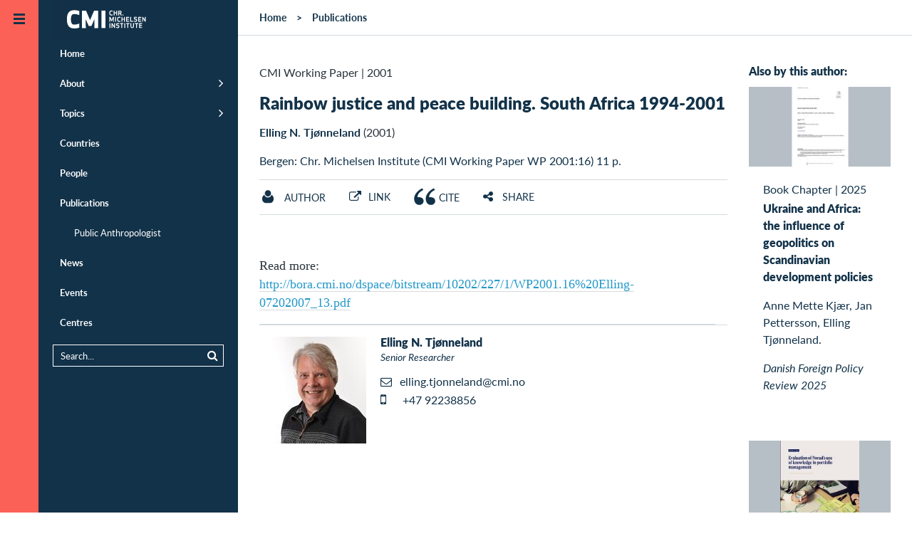

--- FILE ---
content_type: text/html;charset=UTF-8
request_url: https://www.cmi.no/publications/946-rainbow-justice-and-peace-building
body_size: 45596
content:
<!doctype html>
<html lang="en" class="no-js">
<head>
	
	
<meta charset="utf-8">
<meta name="viewport" content="width=device-width, initial-scale=1">



<title>Rainbow justice and peace building. South Africa 1994-2001</title>

 
	<meta http-equiv="Cache-Control" content="max-age=300" />


<meta property="og:site_name" content="CMI - Chr. Michelsen Institute" />
<meta property="og:title" content="Rainbow justice and peace building. South Africa 1994-2001" />

	<meta property="og:url" content="https://www.cmi.no/publications/946-rainbow-justice-and-peace-building" />
	<link rel="canonical" href="https://www.cmi.no/publications/946-rainbow-justice-and-peace-building" />


<link rel="apple-touch-icon" sizes="180x180" href="/images/apple-touch-icon.png">
<link rel="icon" type="image/png" href="/images/favicon-32x32.png" sizes="32x32">
<link rel="icon" type="image/png" href="/images/favicon-16x16.png" sizes="16x16">
<link rel="shortcut icon" href="/images/favicon.ico">
<meta name="msapplication-config" content="/images/browserconfig.xml">
<meta name="theme-color" content="#ffffff">

<meta name="twitter:card" content="summary_large_image">
<meta name="twitter:site" content="@cmi_no">



	<meta property="og:image" content="https:" />


<meta property="og:type" content="article" />


	<meta property="og:description" content="" />
	<meta name="description" content="" />

			<meta name="citation_title" content="Rainbow justice and peace building. South Africa 1994-2001">
			
				<meta name="citation_author" content="Elling N. Tjønneland">
			
			<meta name="citation_date" content="2001">
			<meta name="citation_journal_title" content="CMI Working Paper">
			<meta name="citation_volume" content="WP 2001:16">
			


<script  nonce='kRQRh+FrJEq0qPIgpYq/fw==' >
  var _paq = window._paq = window._paq || [];
  /* tracker methods like "setCustomDimension" should be called before "trackPageView" */
  _paq.push(['trackPageView']);
  _paq.push(['enableLinkTracking']);
  (function() {
	var u="https://cmi.matomo.cloud/";
	_paq.push(['setTrackerUrl', u+'matomo.php']);
	_paq.push(['setSiteId', '1']);
	var d=document, g=d.createElement('script'), s=d.getElementsByTagName('script')[0];
	g.async=true; g.src='//cdn.matomo.cloud/cmi.matomo.cloud/matomo.js'; s.parentNode.insertBefore(g,s);
  })();
</script>


	
	
	<script type="module"  nonce='kRQRh+FrJEq0qPIgpYq/fw==' >
		document.documentElement.className = document.documentElement.className.replace( 'no-js', 'js' );	
	</script>	
	
	
	
<style>@font-face{font-family:"Lato-fallback";size-adjust:-9900.00%;ascent-override:96%;src:local("Arial");}html{font-size:16px;scroll-behavior:smooth}body{background:#fff;color:#29333b;font-size:1em;line-height:1.5;font-family:"Lato","Lato-fallback",sans-serif;font-weight:400;margin:0}aside,header,nav{display:block}a{background-color:transparent}img{border:0}svg:not(:root){overflow:hidden}button,input{color:inherit;font:inherit;margin:0}button{overflow:visible;text-transform:none;-webkit-appearance:button}input{line-height:normal}*,*:after,*:before{box-sizing:border-box}p{margin-top:.8em;margin-bottom:1em}h1,h2,h3{color:#123249}h1{margin:.67em 0;font-size:1.5em;line-height:1;font-weight:900}@media (min-width:768px) and (max-width:1023px){h1{font-size:2em}}h2{font-size:1em;font-weight:900;margin-top:40px;line-height:1.2}h3{font-size:1em;font-weight:900}a{color:#123249;text-decoration:none}a:hover{color:#fb6157}ul{padding-left:0;padding-right:0}ul li{margin-left:2em}header{margin:0;width:auto}.pad{padding-left:15px;padding-right:15px}.maxwidth{width:100%;max-width:1320px;margin-left:auto;margin-right:auto;clear:both}.tagline{margin:.5em 0;font-size:1em;font-variant:small-caps;letter-spacing:1px}.borderbottom{border-bottom:1px solid #d5dadf}.element-invisible{margin:0px!important;position:absolute!important;clip:rect(1px,1px,1px,1px);overflow:hidden;height:1px}a.element-invisible.element-focusable{position:absolute!important;z-index:500}@media (min-width:481px){.ingress{font-family:Georgia;font-size:24px;line-height:1.5;margin-bottom:1.8em}}.group::after{content:"";display:table;clear:both}.outer-container{overflow:hidden;position:relative}.header-logo-container{z-index:200;position:relative;width:100%}@media (min-width:870px){.header-logo-container{position:fixed}}.header-logo{margin:0;position:absolute;left:54px;top:0;padding:0;z-index:100}@media (min-width:1280px){.header-logo{transform:translate(20px,0)}}#header-line{background:#123249;height:54px}@media (min-width:1280px){#header-line{display:none}}.main-canvas{background:#fff;position:relative;padding:0;margin-right:54px;transform:translate(54px,0)}@media (max-width:480px){.main-canvas{margin-right:0;transform:translate(0,0)}}@media (min-width:1280px){.menu-default .main-canvas{margin-right:334px;transform:translate(334px,0)}}.mobile-menu-trigger,.default-menu-trigger{display:block;top:0;left:0;z-index:20;width:54px}.mobile-menu-trigger{display:block;position:absolute;height:54px;background:#123249;color:#fb6157;transform:translate(0,0)}@media (min-width:1280px){.menu-default .mobile-menu-trigger{transform:translate(226px,0)}}@media (min-width:481px){.mobile-menu-trigger{display:none}}.default-menu-trigger{position:fixed;height:100%;padding:3.375em 0 0;background:#fb6157;display:block;color:#123249}.default-menu-trigger:hover{color:#123249}@media (max-width:480px){.default-menu-trigger{transform:translate(-54px,0);display:none}}.hamburger{display:block;position:absolute;top:20px;left:50%;margin-left:-8px;width:16px;height:16px;transition:all 0.5s ease}@media (min-width:1280px){.menu-default .hamburger{transform:rotate(180deg)}}.menu-trigger-label{display:none!important}.pusher{background:#123249;z-index:10;height:100%;width:280px;top:0;left:0;overflow:auto!important;transform:translate(-226px,0)}@media (min-width:481px){.pusher{position:fixed}}@media (min-width:1280px){.menu-default .pusher{transform:translate(54px,0)}}@media (max-width:480px){.pusher{transform:translate(-280px,0);position:absolute}}.pusher ul{margin:0;padding:0}.pusher ul li{margin:0;padding:0}.pusher ul li.expand>a:after{display:inline-block;position:absolute;font-weight:400;top:1em;right:20px;font-family:FontAwesome;font-size:1.4em;content:"\f105"}.pusher ul li.expanded{margin:0;padding:0;list-style-image:none}.pusher ul li a{display:block;position:relative;padding:.92308em 20px .92308em 20px;border-left:10px #123249 solid;color:#fff;text-decoration:none;font-size:.8125em;font-weight:700;line-height:1.38462em}.pusher ul li a:after{content:" ";display:inline-block;height:11px;margin-top:-6px;position:absolute;right:20px;top:50%;width:7px}@media (max-width:480px){.pusher ul li a:after{right:20px}}.pusher ul li ul{display:none}.pusher ul li.expanded ul{display:block}.pusher ul ul a{font-weight:400;color:#fff;padding-left:40px}.pusher .mp-level{background:#123249;width:100%;height:100%;position:absolute;left:0;top:0;padding-top:3.375em}#menusearch{position:relative;margin:10px 20px;border:1px solid #fff;padding:0}#menusearch input[type="search"]{margin:0;border:0;padding:5px 10px;color:#fff;background-color:#123249;font-size:.8125em;width:100%;box-sizing:border-box}#menusearch button[type="submit"]{color:#fff;background-color:#123249;border:0;margin-top:2px;font-size:.8125em}#menusearch input[type="search"]::-webkit-input-placeholder{color:#fff}#menusearch input[type="search"]:-moz-placeholder{color:#fff;opacity:1}#menusearch input[type="search"]::-moz-placeholder{color:#fff;opacity:1}#menusearch input[type="search"]:-ms-input-placeholder{color:#fff}.page-container{position:relative}.main-content{padding-top:0;padding-bottom:0;overflow:hidden;display:contents}.breadcrumbs-region{border-bottom:1px solid #d5dadf}#breadcrumbs{list-style-type:none;padding-top:1em;padding-bottom:1em;padding-left:30px;margin:0;font-size:.875em;font-weight:700;z-index:100}#breadcrumbs li{float:left;list-style-type:none;padding:0;margin:0}#breadcrumbs li a{display:inline-block;padding:0}#breadcrumbs li:after{padding:0 1em;content:">"}#breadcrumbs li:last-child:after{padding:0;content:""}#breadcrumbs li,#breadcrumbs li a:link,#breadcrumbs li a:visited{text-decoration:none;color:#123249}.header-fullwidth{width:100%;display:block;position:relative;background-color:rgba(18,50,73,.2);background-position:center;background-size:cover;min-height:120px;max-height:400px}.header-fullwidth:after{padding-top:56%;display:block;content:""}.header-fullwidth-caption{position:absolute;bottom:0;width:100%;text-align:right;font-size:.8em;font-style:italic;padding:.5em 30px;color:#ccc;text-shadow:0 1px 3px rgb(0 0 0 / 75%);background-image:linear-gradient(transparent,rgba(0,0,0,.2))}.page-header{margin-top:40px}.page-header h1{line-height:1.2}.maincolumn,.sidecolumn{width:100%;margin-bottom:2em}@media (min-width:800px) and (max-width:1099px){.maincolumn{float:left;width:66.66%}.sidecolumn{float:right;width:33.33%}}@media (min-width:1100px){.maincolumn{float:left;width:75%}.sidecolumn{float:right;width:25%}}.toggle-content{display:none}.list-item{width:100%;padding:1em 0;clear:both}.list-item-content{width:100%;max-width:1320px;padding:0;margin-left:auto;margin-right:auto}.list-item-text{position:relative}.list-item-text h3{margin:0}.list-picture{float:left;margin-right:20px;margin-bottom:10px;width:150px;max-width:25%}.project-head .list-picture{width:75px}.back-to-top{opacity:0;position:fixed;bottom:0;right:0;text-decoration:none;padding:1em 1.2em;line-height:1;border:0 solid #d5dadf;background-color:rgba(18,50,73,.2)}@media (min-width:600px){.back-to-top{right:1em;bottom:1em}}.edit{display:block;position:fixed;top:0;right:0;height:54px;width:54px;text-decoration:none;padding:1.2em 1.2em;line-height:1;visibility:hidden}.longtext{font-size:1.1em;max-width:640px;clear:both}.longtext p{margin-bottom:1.5em}.longtext,.longtext p{font-family:Georgia,serif;color:#29333b}.sharebuttons{text-align:center;margin-top:2em}.sharebuttons a{font-size:1.2em;display:inline-block;width:2.2em;height:2.2em;padding:.2em;margin:0 .2em;border:1px solid #fff;border-radius:100px}.grid-item{float:left;width:100%;color:#123249}@media (min-width:321px){.grid-item{padding-left:15px;padding-right:15px;margin-bottom:30px}}.grid-item-content{background-color:#fff;display:block;width:100%}.grid-picture img{display:block;width:100%;height:auto}.grid-item-text{display:table-cell;padding:20px}.grid-item-text>h3{margin-top:0}@media (min-width:440px){.grid-item-text{height:12em}}@media (min-width:441px) and (max-width:799px){.grid-item{width:50%}.grid-item:nth-child(2n+1){clear:left}}@media (min-width:800px) and (max-width:1099px){.grid-item{width:33.33%}.grid-item:nth-child(3n+1){clear:left}}@media (min-width:1100px){.grid-item{width:25%}.grid-item:nth-child(4n+1){clear:left}}@media (min-width:800px){.sidecolumn .grid-item{width:100%}.sidecolumn .grid-item .grid-item-text{height:auto}}.date-heading{margin-bottom:.2em}.search-submit{float:right}.search-wrapper{overflow:hidden}.publication-author{font-size:1em;padding-bottom:1em}.publication-author a{font-weight:700}.publication-text{margin-top:40px;font-size:1.125em}.page-menubar{margin:1em 0;border-top:1px solid #d5dadf;border-bottom:1px solid #d5dadf;padding:0;width:100%;font-size:.875em;font-weight:400;overflow:hidden}.page-menubar li{list-style:none;padding:.8em 0;float:left;min-height:48px;margin-right:5%;margin-left:0}.page-menubar a{text-transform:uppercase}.page-menubar a.icon{font-weight:400}.icon:before{display:inline-block;font-family:FontAwesome;font-size:1.2em;width:1.2em}.icon span{padding-left:.5em}.icon.angle-up:before{content:"\f106";width:1em}.icon.edit:before{content:"\f044"}.icon.facebook:before{content:"\f09a"}.icon.twitter:before{content:"\f099"}.icon.linkedin:before{content:"\f0e1"}.icon.envelope:before{content:"\f0e0"}.icon.list:before{content:"\f0ca"}.twitter:before{content:"\f099"}.share:before{content:"\f1e0"}.ic{padding-left:2em;background-position:left;background-repeat:no-repeat;background-size:contain;display:inline-block;padding-top:.2em}.ic.project{background-image:url(https://www.cmi.no/images/icons/project.png)}.ic.staff{background-image:url(https://www.cmi.no/images/icons/staff.png)}.main-page-header{margin:3em auto}.search-form{margin:0 auto;padding-bottom:1em;font-size:.9em}
</style>

	
	
	<link id="async-css-base" rel="stylesheet" href="/stylesheets/base.css" media="print">
	<script  nonce='kRQRh+FrJEq0qPIgpYq/fw==' >
  		document.getElementById("async-css-base").addEventListener("load", function(){this.media = "all";});
	</script>
				
	
	<link id="async-css-lato" rel="stylesheet" href="https://use.typekit.net/xvv2qmh.css" media="print">
	<script  nonce='kRQRh+FrJEq0qPIgpYq/fw==' >
  		document.getElementById("async-css-lato").addEventListener("load", function(){this.media = "all";});
	</script>

	
	<link id="async-css-fa" rel="stylesheet" href="/stylesheets/fontawesome.min.css" media="print">
	<script  nonce='kRQRh+FrJEq0qPIgpYq/fw==' >
  		document.getElementById("async-css-fa").addEventListener("load", function(){this.media = "all";});
	</script>
		
</head>
	
<body class="menu-default" id="top">

	<a href="#main-content" class="element-invisible element-focusable">Skip to main content</a>
  
<div class="outer-container">

	<header class="header-logo-container" style="text-align:right;">
		<a href="/" class="header-logo">
	
	
	<svg width="151" height="54" alt="CMI - Chr. Michelsen Institute" xmlns="http://www.w3.org/2000/svg" viewBox="0 0 73.39 25.9"><defs><style>.cls-1{fill:#123148;}.cls-2{fill:#fff;}</style></defs><title>CMI - Chr. Michelsen Institute</title><rect class="cls-1" width="73.39" height="25.9"/><path class="cls-2" d="M488.51,413.89a2.41,2.41,0,0,1,.93.17v0.63a2.32,2.32,0,0,0-.93-0.21c-0.53,0-.71.5-0.71,1.13s0.18,1.13.71,1.13a2.32,2.32,0,0,0,.93-0.21v0.63a2.43,2.43,0,0,1-.93.17c-1,0-1.34-.78-1.34-1.71s0.32-1.71,1.34-1.71" transform="translate(-448.57 -406.89)"/><polygon class="cls-2" points="43.34 10.36 43.34 8.95 42.2 8.95 42.2 10.36 41.59 10.36 41.59 7.07 42.2 7.07 42.2 8.37 43.34 8.37 43.34 7.07 43.94 7.07 43.94 10.36 43.34 10.36"/><path class="cls-2" d="M493.9,415.37h0.54a0.36,0.36,0,0,0,.44-0.42,0.36,0.36,0,0,0-.44-0.41H493.9v0.82Zm0,1.88h-0.6V414h1.09a0.92,0.92,0,0,1,1.14,1,0.84,0.84,0,0,1-.48.88c0.07,0.14.15,0.28,0.23,0.43l0.52,1h-0.73l-0.63-1.3H493.9v1.3Z" transform="translate(-448.57 -406.89)"/><path class="cls-2" d="M496.51,416.6a0.36,0.36,0,0,1,.36.36,0.36,0.36,0,1,1-.36-0.36" transform="translate(-448.57 -406.89)"/><polygon class="cls-2" points="40.41 14.23 39.98 14.23 39.24 12.55 39.26 14.65 38.67 14.65 38.67 11.36 39.34 11.36 40.2 13.37 41.06 11.36 41.72 11.36 41.72 14.65 41.13 14.65 41.15 12.54 40.41 14.23"/><rect class="cls-2" x="42.56" y="11.36" width="0.61" height="3.28"/><path class="cls-2" d="M493.83,418.18a2.4,2.4,0,0,1,.93.17V419a2.3,2.3,0,0,0-.93-0.21c-0.53,0-.71.5-0.71,1.13s0.18,1.13.71,1.13a2.3,2.3,0,0,0,.93-0.21v0.63a2.4,2.4,0,0,1-.93.17c-1,0-1.34-.78-1.34-1.71s0.32-1.71,1.34-1.71" transform="translate(-448.57 -406.89)"/><polygon class="cls-2" points="48.66 14.65 48.66 13.24 47.52 13.24 47.52 14.65 46.92 14.65 46.92 11.36 47.52 11.36 47.52 12.66 48.66 12.66 48.66 11.36 49.27 11.36 49.27 14.65 48.66 14.65"/><polygon class="cls-2" points="51.96 13.24 50.66 13.24 50.66 14.06 52.1 14.06 52.1 14.65 50.06 14.65 50.06 11.36 52.1 11.36 52.1 11.95 50.66 11.95 50.66 12.66 51.96 12.66 51.96 13.24"/><polygon class="cls-2" points="53.42 14.06 54.79 14.06 54.79 14.65 52.82 14.65 52.82 11.36 53.42 11.36 53.42 14.06"/><path class="cls-2" d="M506.17,420.52a1.07,1.07,0,0,1-1.27,1.09,2.88,2.88,0,0,1-1-.21v-0.61a2.18,2.18,0,0,0,1,.24c0.5,0,.64-0.23.64-0.5s-0.15-.34-0.54-0.39c-0.8-.1-1.1-0.35-1.1-0.94a1,1,0,0,1,1.16-1,2.3,2.3,0,0,1,.94.19V419a2,2,0,0,0-.94-0.24c-0.45,0-.55.21-0.55,0.43s0.21,0.3.58,0.35a0.94,0.94,0,0,1,1.07,1" transform="translate(-448.57 -406.89)"/><polygon class="cls-2" points="60.21 13.24 58.9 13.24 58.9 14.06 60.34 14.06 60.34 14.65 58.3 14.65 58.3 11.36 60.34 11.36 60.34 11.95 58.9 11.95 58.9 12.66 60.21 12.66 60.21 13.24"/><polygon class="cls-2" points="62.97 14.65 61.65 12.59 61.66 14.65 61.06 14.65 61.06 11.36 61.54 11.36 62.86 13.42 62.86 11.36 63.45 11.36 63.45 14.65 62.97 14.65"/><rect class="cls-2" x="38.71" y="15.65" width="0.61" height="3.28"/><polygon class="cls-2" points="42.06 18.94 40.73 16.88 40.74 18.94 40.15 18.94 40.15 15.65 40.63 15.65 41.95 17.71 41.94 15.65 42.53 15.65 42.53 18.94 42.06 18.94"/><path class="cls-2" d="M494.07,424.81a1.07,1.07,0,0,1-1.27,1.09,2.86,2.86,0,0,1-1-.21v-0.61a2.19,2.19,0,0,0,1,.24c0.5,0,.64-0.23.64-0.5s-0.15-.34-0.54-0.39c-0.8-.1-1.1-0.35-1.1-0.94a1,1,0,0,1,1.16-1,2.3,2.3,0,0,1,.94.19v0.63a2,2,0,0,0-.94-0.24c-0.45,0-.55.21-0.55,0.43s0.21,0.3.58,0.35a0.94,0.94,0,0,1,1.07,1" transform="translate(-448.57 -406.89)"/><polygon class="cls-2" points="47.34 16.24 47.34 18.94 46.74 18.94 46.74 16.24 45.91 16.24 45.91 15.65 48.17 15.65 48.17 16.24 47.34 16.24"/><rect class="cls-2" x="48.85" y="15.65" width="0.61" height="3.28"/><polygon class="cls-2" points="51.56 16.24 51.56 18.94 50.96 18.94 50.96 16.24 50.13 16.24 50.13 15.65 52.39 15.65 52.39 16.24 51.56 16.24"/><path class="cls-2" d="M503.39,424.71v-2.17H504v2.22a1.22,1.22,0,0,1-2.43,0v-2.22h0.61v2.17a0.61,0.61,0,0,0,1.22,0" transform="translate(-448.57 -406.89)"/><polygon class="cls-2" points="57.47 16.24 57.47 18.94 56.86 18.94 56.86 16.24 56.04 16.24 56.04 15.65 58.3 15.65 58.3 16.24 57.47 16.24"/><polygon class="cls-2" points="60.84 17.53 59.53 17.53 59.53 18.36 60.97 18.36 60.97 18.94 58.93 18.94 58.93 15.65 60.97 15.65 60.97 16.24 59.53 16.24 59.53 16.95 60.84 16.95 60.84 17.53"/><path class="cls-2" d="M463.14,413.68a9.33,9.33,0,0,1,3.51.52V417a8.23,8.23,0,0,0-3.51-.73c-1.6,0-2.16,1.44-2.16,3.63s0.55,3.63,2.16,3.63a8.24,8.24,0,0,0,3.51-.73v2.81a9.33,9.33,0,0,1-3.51.52c-3.71,0-4.9-2.54-4.9-6.23s1.19-6.23,4.9-6.23" transform="translate(-448.57 -406.89)"/><polygon class="cls-2" points="26.42 17.54 24.51 17.54 22.48 12.89 22.56 18.97 19.9 18.97 19.9 7.07 22.69 7.07 25.46 13.54 28.24 7.07 31.03 7.07 31.03 18.97 28.37 18.97 28.45 12.88 26.42 17.54"/><rect class="cls-2" x="33.25" y="7.07" width="2.71" height="11.9"/></svg> 
</a>
		
	</header>

    
    <a href="JavaScript:;" id="main-nav" class="default-menu-trigger menu-trigger">
 		<span class="hamburger">
	 <svg xmlns="http://www.w3.org/2000/svg" width="16" height="16" viewBox="0 0 16 16">
		 <g fill="#123249">
			 <rect width="16" height="3"></rect>
			 <rect width="16" height="3" y="6"></rect>
			 <rect width="16" height="3" y="12"></rect>
		 </g>
	 </svg>
 </span>
		
       <span class="menu-trigger-label">Open menu</span>
    </a>

    
    <a href="JavaScript:;" aria-hidden="true" class="mobile-menu-trigger menu-trigger" title="Open menu">
 		<span class="hamburger">
	 <svg xmlns="http://www.w3.org/2000/svg" width="16" height="16" viewBox="0 0 16 16">
		 <g fill="#123249">
			 <rect width="16" height="3"></rect>
			 <rect width="16" height="3" y="6"></rect>
			 <rect width="16" height="3" y="12"></rect>
		 </g>
	 </svg>
 </span>
	
    </a>

    
	
<div class="pusher">
	<nav id="mp-menu" class="mp-menu menus">
		<div class="mp-level " role="navigation">
			<ul>
				<li ><a href="/" title="Home" class="" >Home</a></li>
				<li class="expand " ><a href="/about/" title="About" class="" >About</a>
					<ul >
						<li><a href="/about/who-we-are" title="Who we are" class="" >Who we are</a></li>
						<li><a href="/about/what-we-do" title="What we do" class="" >What we do</a></li>
						<li><a href="/about/research-partners" title="Research Partners" class="" >Research Partners</a></li>
						<li><a href="/about/for-students" title="For students" class="" >For students</a></li>
						<li><a href="/about/vacancies" title="Vacancies" class="" >Vacancies</a></li>
						<li><a href="/about/who-we-are#annual-reports" title="Annual Report" class="" >Annual Report</a></li>
						<li><a href="/about/policies-and-reporting" title="Policies and Reporting" class="" >Policies and Reporting</a></li>
					</ul>
				</li>
				<li class="expand " ><a href="/topics/" title="Topics" class="" >Topics</a>
					<ul >
						
							<li><a href="/topics/natural-resources" title="Climate and Natural Resources" class="" >Climate and Natural Resources</a></li>
						
							<li><a href="/topics/conflict" title="Conflict" class="" >Conflict</a></li>
						
							<li><a href="/topics/anti-corruption" title="Corruption" class="" >Corruption</a></li>
						
							<li><a href="/topics/governance-and-corruption" title="Democracy and Governance" class="" >Democracy and Governance</a></li>
						
							<li><a href="/topics/gender-politics" title="Gender" class="" >Gender</a></li>
						
							<li><a href="/topics/global-health-and-development" title="Global Health" class="" >Global Health</a></li>
						
							<li><a href="/topics/peace-and-conflict" title="Humanitarianism" class="" >Humanitarianism</a></li>
						
							<li><a href="/topics/migration" title="Migration" class="" >Migration</a></li>
						
							<li><a href="/topics/poverty-dynamics" title="Poverty" class="" >Poverty</a></li>
						
							<li><a href="/topics/rights-and-legal-institutions" title="Rights and Legal Institutions" class="" >Rights and Legal Institutions</a></li>
						
							<li><a href="/topics/public-finance-management" title="Tax and Public Finance" class="" >Tax and Public Finance</a></li>
						
					</ul>
				</li>
				<li ><a href="/countries/" title="Countries" class="" >Countries</a></li>
				<li ><a href="/staff/" title="People" class="" >People</a></li>
				<li class="expanded" ><a href="/publications/" title="Publications" class="" >Publications</a>
					<ul >
						<li><a href="https://publicanthropologist.cmi.no/" target="_blank" rel="noopener" title="Public Anthropologist Journal">Public Anthropologist</a></li>
					</ul>
				</li>
				<li ><a href="/news/" title="News" class="" >News</a></li>
				<li ><a href="/events/" title="Events" class="" >Events</a></li>
				<li ><a href="/centres/" title="Centres" class="" >Centres</a></li>
			</ul>  
			
			<div id="menusearch">
			<form method="get" action="/search">
				<button class="search-submit" type="submit" name="search"><i class="icon search"></i></button>
				<div class="search-wrapper">
				<input name="q" value="" type="search" placeholder="Search...">
				</div>
			</form>
			</div>

		</div>  
	</nav>
</div>
		

    
    <div class="main-canvas container" style="height: auto;">
	
		<div id="header-line" > </div>
       		
		
		<div id="pjax-container" class="page-container group">

			

<!-- MAIN CONTENT -->
<div id="main-content" class="main-content-region main-content">

	
	
	
	<div class="breadcrumbs-region">
	
		<ul id="breadcrumbs" class="group">
			<li><a href="/">Home</a></li>
			<li><a href="/publications">Publications</a></li>
		</ul>
		
	</div>
	
	
	<div class="maxwidth pad group">
	
		<div class="maincolumn pad">
			<div class="page-header">
				<div class="publishdate">
					<span class="pubtype">CMI Working Paper</span> 
					| <span>2001</span>
				</div>
				
					<h1><a href="http://bora.cmi.no/dspace/bitstream/10202/227/1/WP2001.16%20Elling-07202007_13.pdf" target="_blank" title="External link: Rainbow justice and peace building. South Africa 1994-2001">Rainbow justice and peace building. South Africa 1994-2001</a></h1>
				
				
				<div class="publication-author"> <a href='/staff/elling-tjonneland'>Elling N. Tjønneland</a> (2001)</div>
				<div class="publication-ref">
				<a href="http&#x3a;&#x2f;&#x2f;bora.cmi.no&#x2f;dspace&#x2f;bitstream&#x2f;10202&#x2f;227&#x2f;1&#x2f;WP2001.16&#x20;Elling-07202007_13.pdf" target="_blank" title="See&#x20;this&#x20;publication&#x20;at&#x20;http&#x3a;&#x2f;&#x2f;bora.cmi.no&#x2f;dspace&#x2f;bitstream&#x2f;10202&#x2f;227&#x2f;1&#x2f;WP2001.16&#x20;Elling-07202007_13.pdf">Bergen&#x3a; Chr. Michelsen Institute  &#x28;CMI Working Paper WP 2001&#x3a;16&#x29; 11 p.</a> 
				</div>
				
			
			</div>
			
			<ul class="page-menubar group">
				
					<li><a class="ic staff" href="#author-details" ><span>Author</span></a></li>
				
					<li><a class="toggle-link icon link" href="#external-link" ><span>Link</span></a></li>
				
					<li><a class="toggle-link ic cite" href="#cite" ><span>Cite</span></a></li>
				

				<li><a class="toggle-link icon share" href="#share" ><span>Share</span></a></li>
				
			</ul>
		
			
				<div class="toggle-content group borderbottom external-link" id="external-link">
					<a class="publication-link" href="http://bora.cmi.no/dspace/bitstream/10202/227/1/WP2001.16%20Elling-07202007_13.pdf" target="_blank" title="See this publication at http://bora.cmi.no/dspace/bitstream/10202/227/1/WP2001.16%20Elling-07202007_13.pdf">http://bora.cmi.no/dspace/bitstream/10202/227/1/WP2001.16%20Elling-07202007_13.pdf</a>
				</div>
			
				<div class="toggle-content group borderbottom contents" id="cite">
					<p><b>How to cite this publication:</b></p>
					<p id="citation">Elling N. Tjønneland (2001).
						<i>Rainbow justice and peace building. South Africa 1994-2001</i>. Bergen: Chr. Michelsen Institute (CMI Working Paper WP 2001:16)
					</p>
					<button class="primary" id="copyCitationButton" title="Copy citation to clipboard">Copy</button>
					<script src="/javascripts/publication.js" async="async" defer="defer"></script>					
				</div>
			
<div class="toggle-content group borderbottom sharebuttons" id="share">
	<a class="icon twitter" 
		 href="https://twitter.com/intent/tweet?url=https%3A%2F%2Fwww%2Ecmi%2Eno%2Fpublications%2F946%2Drainbow%2Djustice%2Dand%2Dpeace%2Dbuilding&text=Rainbow%20justice%20and%20peace%20building%2E%20South%20Africa%201994%2D2001" 
		 target="_blank" title="Share on Twitter"
		 onClick="ga('send', 'social', 'Twitter', 'share', 'https://www.cmi.no/publications/946-rainbow-justice-and-peace-building');"></a>
	<a class="icon facebook" 
		href="https://www.facebook.com/sharer/sharer.php?u=https%3A%2F%2Fwww%2Ecmi%2Eno%2Fpublications%2F946%2Drainbow%2Djustice%2Dand%2Dpeace%2Dbuilding" 
		 target="_blank" title="Share on Facebook"
 		 onClick="ga('send', 'social', 'Facebook', 'share', 'https://www.cmi.no/publications/946-rainbow-justice-and-peace-building');"></a>
	<a class="icon linkedin" href="https://www.linkedin.com/shareArticle?mini=true&url=https%3A%2F%2Fwww%2Ecmi%2Eno%2Fpublications%2F946%2Drainbow%2Djustice%2Dand%2Dpeace%2Dbuilding" 
		 target="_blank" title="Share on LinkedIn"
  		 onClick="ga('send', 'social', 'LinkedIn', 'share', 'https://www.cmi.no/publications/946-rainbow-justice-and-peace-building');"></a>
	<a class="icon envelope" href="mailto:?subject=Recommended%20read%3A%20Rainbow%20justice%20and%20peace%20building%2E%20South%20Africa%201994%2D2001&body=Hi%2C%0D%0AThis%20page%20might%20be%20of%20interest%20to%20you%3A%0D%0A%0D%0ARainbow%20justice%20and%20peace%20building%2E%20South%20Africa%201994%2D2001%0D%0Ahttps://www.cmi.no/publications/946-rainbow-justice-and-peace-building%0D%0A%0D%0ABest%20regards" 
		 target="_blank" title="Recommend this"
 		 onClick="ga('send', 'social', 'Email', 'share', 'https://www.cmi.no/publications/946-rainbow-justice-and-peace-building');"></a>
</div>

				<div class="publication-text longtext"></div>
			
				<div class="group borderbottom external-link longtext">Read more:<br>
					<a class="publication-link" href="http://bora.cmi.no/dspace/bitstream/10202/227/1/WP2001.16%20Elling-07202007_13.pdf" target="_blank" title="See this publication at http://bora.cmi.no/dspace/bitstream/10202/227/1/WP2001.16%20Elling-07202007_13.pdf">http://bora.cmi.no/dspace/bitstream/10202/227/1/WP2001.16%20Elling-07202007_13.pdf</a>
				</div>
			
				<div class="group bordertop" id="author-details">
					
<div class="list-item staff group">
	
	<div class="list-item-content group">
	
		
			<div class="list-picture">
			<a href="/staff/elling-tjonneland" style="display:block">	
				<img src="//www.cmi.no/img/150/11281-20170109-DSC-1540-2.jpg" title="Tjønneland Elling N." loading="lazy"
					 width="150" height="150" />
			</a>
			</div>
		
	
		<div class="list-item-text">
			
			<h3 class="staffname"><a href="/staff/elling-tjonneland">Elling N. Tj&oslash;nneland</a></h3>
			<div class="staffpos">Senior Researcher</div>
			<ul class="staff-contact-list" >
				<li>
					<a href="mailto:elling.tjonneland@cmi.no" class="icon email" title="E-mail: elling.tjonneland@cmi.no"><span>elling.tjonneland@cmi.no</span></a>
					
				</li>
				
					<li><a href="tel:+47 92238856" class="icon mobile" title="Mobile: +47 92238856"><span>+47 92238856</span></a></li>
				
			</ul>
			
		</div>
	</div>
</div>

				</div>
			
		
		</div>
		
		<aside class="sidecolumn">
				
						<h2 class="pad">Also by this author:</h2>
						<div>
						
<div class="grid-item publication" id="publication-9591">
	<a href="/publications/9591-ukraine-and-africa-the-influence-of-geopolitics-on-scandinavian-development-policies" title="Ukraine and Africa: the influence of geopolitics on Scandinavian development policies">
		<div class="grid-item-content">

			
	
				<div class="grid-item-picture contain" style="background-image: url(https://www.cmi.no/img/150/19132-Danish-Foreign-Policy-Review-2025-74.jpg)" ></div>	
            
            
	
			<div class="grid-item-text">
				<div class="date-heading">
					<span class="pubtype">Book Chapter</span> | <span class="publishdate">2025</span>   
				</div>
				<h3 class="pubtitle">Ukraine and Africa: the influence of geopolitics on Scandinavian development policies</h3>
				
					<p>Anne Mette Kjær, Jan Pettersson, Elling Tjønneland.</p>
				
					<p><i>Danish Foreign Policy Review 2025</i></p>
				
			</div>
		</div>
	</a>
</div>

<div class="grid-item publication" id="publication-9284">
	<a href="/publications/9284-evaluation-of-norads-use-of-knowledge-in-portfolio-management" title="Evaluation of Norad’s use of knowledge in portfolio management">
		<div class="grid-item-content">

			
	
				<div class="grid-item-picture contain" style="background-image: url(https://www.cmi.no/img/150/18136-42024-evaluation-of-norads-use-of-knowledge-in-portfolio-management.jpg)" ></div>	
            
            
	
			<div class="grid-item-text">
				<div class="date-heading">
					<span class="pubtype">Report in External Series</span> | <span class="publishdate">2024</span>   
				</div>
				<h3 class="pubtitle">Evaluation of Norad’s use of knowledge in portfolio management</h3>
				
					<p>Rob Lloyd, Elling Tjønneland, Catrin Hepworth, Jeri Stein, Marianne Tøraasen</p>
				
			</div>
		</div>
	</a>
</div>

						</div>
				
		</aside>
	</div>
	
	
	<div class="bg group" style="clear: both;">
		<div class="maxwidth">
			
				<header class="grid-header"><h2>Recent CMI publications:</h2></header>	
				<div class="grid-items mosaicflow" data-item-selector=".grid-item" data-min-item-width="220">
					<!-- recent --->
					
<div class="grid-item publication" id="publication-9739">
	<a href="/publications/9739-divide-and-rule-the-islamists-and-inequality-in-sudan" title="Divide and rule: the Islamists and inequality in Sudan">
		<div class="grid-item-content">

			
		
				<div class="grid-picture" >
					<img loading="lazy" src="//www.cmi.no/img/400/19468-978-3-031-98102-9-1.jpg" 
						  width="400" height="224" title="Divide and rule: the Islamists and inequality in Sudan" >
				</div>
				
			
	
			<div class="grid-item-text">
				<div class="date-heading">
					<span class="pubtype">Book Chapter</span> | <span class="publishdate">Feb 2026</span>   
				</div>
				<h3 class="pubtitle">Divide and rule: the Islamists and inequality in Sudan</h3>
				
					<p>Munzoul Assal</p>
				
					<p><i>The revolution continues: December's long march for a fairer Sudan</i></p>
				
			</div>
		</div>
	</a>
</div>

<div class="grid-item publication" id="publication-9736">
	<a href="/publications/9736-unlocking-young-womens-potential-the-impact-of-a-low-cost-career-guidance-program" title="Unlocking young women’s potential? The impact of a low-cost career guidance program">
		<div class="grid-item-content">

			
		
				<div class="grid-picture" >
					<img loading="lazy" src="//www.cmi.no/img/400/19377-Asri-et-al-2026.jpg" 
						  width="400" height="533" title="Unlocking young women’s potential? The impact of a low-cost career guidance program" >
				</div>
				
			
	
			<div class="grid-item-text">
				<div class="date-heading">
					<span class="pubtype">Journal Article</span> | <span class="publishdate">Feb 2026</span>   
				</div>
				<h3 class="pubtitle">Unlocking young women’s potential? The impact of a low-cost career guidance program</h3>
				
					<p>Asri, Ankush and Asri, Viola and Hoeffler, Anke</p>
				
					<p><i>Journal of Development Economics</i></p>
				
			</div>
		</div>
	</a>
</div>

<div class="grid-item publication" id="publication-9667">
	<a href="/publications/9667-anti-corruption-with-a-human-rights-lens-latin-american-experiences-of-innovation-amid-contestation" title="Anti-Corruption with a human rights lens: Latin American experiences of innovation amid contestation">
		<div class="grid-item-content">

			
	
				<div class="grid-item-picture contain" style="background-image: url(https://www.cmi.no/img/150/19239-9781032872988.jpg)" ></div>	
            
            
	
			<div class="grid-item-text">
				<div class="date-heading">
					<span class="pubtype">Book Chapter</span> | <span class="publishdate">Feb 2026</span>   
				</div>
				<h3 class="pubtitle">Anti-Corruption with a human rights lens: Latin American experiences of innovation amid contestation</h3>
				
					<p>Daniela Cepeda Cuadrado</p>
				
					<p><i>Anti-Corruption in a Discordant World: Contestation, Abuse, and Innovation</i></p>
				
			</div>
		</div>
	</a>
</div>

<div class="grid-item publication" id="publication-9655">
	<a href="/publications/9655-anti-corruption-in-a-discordant-world-reflections-and-conclusions" title="Anti-Corruption in a Discordant World: Reflections and Conclusions">
		<div class="grid-item-content">

			
	
				<div class="grid-item-picture contain" style="background-image: url(https://www.cmi.no/img/150/19239-9781032872988.jpg)" ></div>	
            
            
	
			<div class="grid-item-text">
				<div class="date-heading">
					<span class="pubtype">Book Chapter</span> | <span class="publishdate">Feb 2026</span>   
				</div>
				<h3 class="pubtitle">Anti-Corruption in a Discordant World: Reflections and Conclusions</h3>
				
					<p>David Jackson, David Aled Williams, Inge Amundsen</p>
				
					<p><i>Anti-Corruption in a Discordant World: Contestation, Abuse, and Innovation</i></p>
				
			</div>
		</div>
	</a>
</div>

<div class="grid-item publication" id="publication-9654">
	<a href="/publications/9654-anti-corruption-in-a-discordant-world-contestation-abuse-and-innovation-introduction" title="Anti-Corruption in a Discordant World: Contestation, Abuse, and Innovation (Introduction)">
		<div class="grid-item-content">

			
	
				<div class="grid-item-picture contain" style="background-image: url(https://www.cmi.no/img/150/19239-9781032872988.jpg)" ></div>	
            
            
	
			<div class="grid-item-text">
				<div class="date-heading">
					<span class="pubtype">Book Chapter</span> | <span class="publishdate">Feb 2026</span>   
				</div>
				<h3 class="pubtitle">Anti-Corruption in a Discordant World: Contestation, Abuse, and Innovation (Introduction)</h3>
				
					<p>David Jackson, David Aled Williams, Inge Amundsen</p>
				
					<p><i>Anti-Corruption in a Discordant World: Contestation, Abuse, and Innovation</i></p>
				
			</div>
		</div>
	</a>
</div>

<div class="grid-item publication" id="publication-9653">
	<a href="/publications/9653-anti-corruption-in-a-discordant-world-contestation-abuse-and-innovation" title="Anti-Corruption in a Discordant World: Contestation, Abuse, and Innovation">
		<div class="grid-item-content">

			
	
				<div class="grid-item-picture contain" style="background-image: url(https://www.cmi.no/img/150/19239-9781032872988.jpg)" ></div>	
            
            
	
			<div class="grid-item-text">
				<div class="date-heading">
					<span class="pubtype">Edited Book</span> | <span class="publishdate">Feb 2026</span>   
				</div>
				<h3 class="pubtitle">Anti-Corruption in a Discordant World: Contestation, Abuse, and Innovation</h3>
				
					<p>David Jackson, Inge Amundsen, David Aled Williams (Eds.)</p>
				
			</div>
		</div>
	</a>
</div>

<div class="grid-item publication" id="publication-9824">
	<a href="/publications/9824-hvor-mye-kan-vi-forvente-av-flyktninger" title="Hvor mye kan vi forvente av flyktninger?">
		<div class="grid-item-content">

			
	            
				<div class="grid-item-picture contain" style="background-image: url(https://premium.vgc.no/v2/images/d02e23da-4fe6-43f0-a44f-6c7a886a87c5?fit=crop&format=auto&h=1365&w=2048&s=552bdf4ca8295b674a81d737161ba243c1273cd2)" ></div>	
                
			
	
			<div class="grid-item-text">
				<div class="date-heading">
					<span class="pubtype">Newspaper Op-Ed</span> | <span class="publishdate">Jan 2026</span>   
				</div>
				<h3 class="pubtitle">Hvor mye kan vi forvente av flyktninger?</h3>
				
					<p>Heidi Mogstad</p>
				
			</div>
		</div>
	</a>
</div>

<div class="grid-item publication" id="publication-9822">
	<a href="/publications/9822-restraint-in-war-why-norwegian-soldiers-have-not-been-accused-of-war-crimes-in-afghanistan" title="Restraint in war: Why Norwegian soldiers have not been accused of war crimes in Afghanistan">
		<div class="grid-item-content">

			
		
				<div class="grid-picture" >
					<img loading="lazy" src="//www.cmi.no/img/400/19527-aleksey-kashmar-HU0j4WIFuq0-unsplash.jpg" 
						  width="400" height="224" title="Restraint in war: Why Norwegian soldiers have not been accused of war crimes in Afghanistan" >
				</div>
				
			
	
			<div class="grid-item-text">
				<div class="date-heading">
					<span class="pubtype">CMI Insight</span> | <span class="publishdate">Jan 2026</span>   
				</div>
				<h3 class="pubtitle">Restraint in war: Why Norwegian soldiers have not been accused of war crimes in Afghanistan</h3>
				
					<p>Heidi Mogstad</p>
				
			</div>
		</div>
	</a>
</div>

<div class="grid-item publication" id="publication-9817">
	<a href="/publications/9817-from-emergency-response-to-feminist-action-the-evolving-role-of-women-led-organizations-in-sudan" title="From Emergency Response to Feminist Action: The Evolving Role of Women Led Organizations in Sudan">
		<div class="grid-item-content">

			
		
				<div class="grid-picture" >
					<img loading="lazy" src="//www.cmi.no/img/400/19510-Photo-by-Ahmed-Alghali-on-Unsplash.jpg" 
						  width="400" height="224" title="From Emergency Response to Feminist Action: The Evolving Role of Women Led Organizations in Sudan" >
				</div>
				
			
	
			<div class="grid-item-text">
				<div class="date-heading">
					<span class="pubtype">Sudan Working Paper</span> | <span class="publishdate">Jan 2026</span>   
				</div>
				<h3 class="pubtitle">From Emergency Response to Feminist Action: The Evolving Role of Women Led Organizations in Sudan</h3>
				
					<p>Samia al-Nagar, Liv Tønnessen</p>
				
			</div>
		</div>
	</a>
</div>

<div class="grid-item publication" id="publication-9815">
	<a href="/publications/9815-global-health-in-fragments" title="Global Health in Fragments">
		<div class="grid-item-content">

			
		
				<div class="grid-picture" >
					<img loading="lazy" src="//www.cmi.no/img/400/19502-Image-20-01-2026-at-1530.png" 
						  width="400" height="601" title="Global Health in Fragments" >
				</div>
				
			
	
			<div class="grid-item-text">
				<div class="date-heading">
					<span class="pubtype">Book</span> | <span class="publishdate">Jan 2026</span>   
				</div>
				<h3 class="pubtitle">Global Health in Fragments</h3>
				
					<p>James Wintrup</p>
				
			</div>
		</div>
	</a>
</div>

<div class="grid-item publication" id="publication-9810">
	<a href="/publications/9810-rethinking-worker-motivation-why-competition-may-hurt-more-than-help" title="Rethinking worker motivation: Why competition may hurt more than help">
		<div class="grid-item-content">

			
		
				<div class="grid-picture" >
					<img loading="lazy" src="//www.cmi.no/img/400/19485-CMI-Briefs.png" 
						  width="400" height="224" title="Rethinking worker motivation: Why competition may hurt more than help" >
				</div>
				
			
	
			<div class="grid-item-text">
				<div class="date-heading">
					<span class="pubtype">CMI Brief</span> | <span class="publishdate">Jan 2026</span>   
				</div>
				<h3 class="pubtitle">Rethinking worker motivation: Why competition may hurt more than help</h3>
				
					<p>Ankush Asri, Viola Asri</p>
				
			</div>
		</div>
	</a>
</div>

<div class="grid-item publication" id="publication-9683">
	<a href="/publications/9683-feed-the-children" title="Feed the children">
		<div class="grid-item-content">

			
			
				<div class="grid-picture" >
					<img loading="lazy" src="/images/publication.png" width="293" height="164">
				</div>
				
			
	
			<div class="grid-item-text">
				<div class="date-heading">
					<span class="pubtype">Journal Article</span> | <span class="publishdate">Jan 2026</span>   
				</div>
				<h3 class="pubtitle">Feed the children</h3>
				
					<p>Laurens Cherchye, Pierre-André Chiappori, Bram de Rock, Charlotte Ringdal, Frederic Vermeulen</p>
				
					<p><i>The Economic Journal</i></p>
				
			</div>
		</div>
	</a>
</div>

				</div>
			
		</div>
	</div>

</div>
		

    
		</div>
		
		
 		<div class="footer-region">

	<section class="footer-section">
			
	<footer class="footer">
					<div class="footer-content">
						<h2 class="footer-title">Quick links</h2>

						<ul class="footer-links">
							<li><a href="/about/who-we-are">Who we are</a></li>
							<li><a href="/about/what-we-do">What we do</a></li>
							<li><a href="/topics/">Topics</a></li>
							<li><a href="/countries/">Countries</a></li>
							<li><a href="/staff/search?category=researchers">Researchers</a></li>
							<li><a href="/publications/">Publications</a></li>
							<li><a href="/events/">Events</a></li>
							<li><a href="/about/vacancies">Vacancies</a></li>
							<li><a href="/centres/">Centres</a></li>
							<li><a href="/about/privacy-policy">Privacy policy</a></li>
							<li><a href="/about/whistleblowing">Whistleblowing</a></li>
							<li><a href="/about/code-of-ethics">Code of Ethics</a></li>
							<li><a href="/file/4648-CMI-gender-and-inclusion-policy.pdf">Gender and Inclusion Policy</a></li>
							<li><a href="/about/policies-and-reporting">Transparency Act</a></li>								
							<li><a href="/file/5210-ARP-Report-and-Action-Plan-2025.pdf">ARP Report and Action Plan 2025</a></li>
						</ul>
					</div>
					<div class="footer-content">
							<h2 class="footer-title">Contact</h2>

							<p>Call us: <a href="tel:+4747938000" class=""><span>+47 47 93 80 00</a></span></p>
							
							<p>E-mail: <a href="mailto:cmi@cmi.no"><span>cmi@cmi.no</span></a></p>
							<p>CMI - Chr. Michelsen Institute
							<br>P.O.Box 6033
							<br>N-5892 Bergen, Norway</p>
							<p>Visiting address: Jekteviksbakken 31, Bergen</p>

					</div>

					<div class="footer-content">
							<h2 class="footer-title">Newsletter</h2>
							<p><a href="https://cmi.us16.list-manage.com/subscribe?u=e5ddae636e7550347b5fc48d3&id=cde1bf7efa" title="Sign up for our newsletter">Sign up for our newsletter</a></p>
							
					</div>

					<div class="footer-content social">

							<h2 class="footer-title">Follow us</h2>

							<ul class="follow-buttons">
									<li><a class="icon twitter" href="https://twitter.com/cmi_no" title="X/Twitter"></a></li>
									<li><a class="icon facebook" href="https://www.facebook.com/CMInorway" title="Facebook"></a></li>
									<li><a class="icon instagram" href="https://www.instagram.com/cmi.no/" title="Instagram"></a></li>
									<li><a class="icon linkedin" href="https://www.linkedin.com/company/chr--michelsen-institute-cmi" title="LinkedIn"></a></li>
							</ul>
					</div>

	</footer>

	</section> 

</div>
		

	</div>
	
</div>


<a href="#top" class="back-to-top anchorlink icon angle-up" title="Go to top of page"></a>
		


<a id="editlink" data-src="pub/form.cfm?id=946&referer=%2Fpublications%2F946%2Drainbow%2Djustice%2Dand%2Dpeace%2Dbuilding" title="Edit this page" class="icon edit"></a>
<script defer="defer" src="&#x2f;javascripts&#x2f;app.min.js" type="text&#x2f;javascript"></script>
 






<script async src="https://www.googletagmanager.com/gtag/js?id=G-80V515WTWK"></script>
<script  nonce='kRQRh+FrJEq0qPIgpYq/fw==' >
  window.dataLayer = window.dataLayer || [];
  function gtag(){dataLayer.push(arguments);}
  gtag('js', new Date());
  gtag('config', 'G-80V515WTWK');
</script>



<script type="module"  nonce='kRQRh+FrJEq0qPIgpYq/fw==' >weblogger('2476');</script>



			



</body>
</html>

--- FILE ---
content_type: image/svg+xml
request_url: https://www.cmi.no/images/icons/quote.svg
body_size: 446
content:
<svg width="71" height="56" viewBox="0 0 71 56" fill="none" xmlns="http://www.w3.org/2000/svg" role="img" >
<path d="M31.9531 43.125C31.9531 46.4583 30.599 49.375 27.8906 51.875C25.2344 54.375 22.0833 55.625 18.4375 55.625C12.7083 55.625 8.30729 53.724 5.23438 49.9219C2.16146 46.1198 0.625 40.8594 0.625 34.1406C0.625 27.8906 3.25521 21.5885 8.51562 15.2344C13.8281 8.88021 20.2083 4.0625 27.6562 0.78125L31.0938 6.32812C25.2083 9.19271 20.599 12.526 17.2656 16.3281C13.9323 20.1302 12.0052 24.7396 11.4844 30.1562H15.8594C19.0885 30.1562 21.7188 30.5208 23.75 31.25C25.7812 31.9792 27.4219 32.9948 28.6719 34.2969C29.8698 35.5469 30.7031 36.9271 31.1719 38.4375C31.6927 39.9479 31.9531 41.5104 31.9531 43.125ZM70.4688 43.125C70.4688 46.4583 69.1146 49.375 66.4062 51.875C63.75 54.375 60.599 55.625 56.9531 55.625C51.224 55.625 46.8229 53.724 43.75 49.9219C40.6771 46.1198 39.1406 40.8594 39.1406 34.1406C39.1406 27.8906 41.7708 21.5885 47.0312 15.2344C52.3438 8.88021 58.724 4.0625 66.1719 0.78125L69.6094 6.32812C63.724 9.19271 59.1146 12.526 55.7812 16.3281C52.4479 20.1302 50.5208 24.7396 50 30.1562H54.375C57.6042 30.1562 60.2344 30.5208 62.2656 31.25C64.2969 31.9792 65.9375 32.9948 67.1875 34.2969C68.3854 35.5469 69.2188 36.9271 69.6875 38.4375C70.2083 39.9479 70.4688 41.5104 70.4688 43.125Z" fill="#123249"/>
</svg>